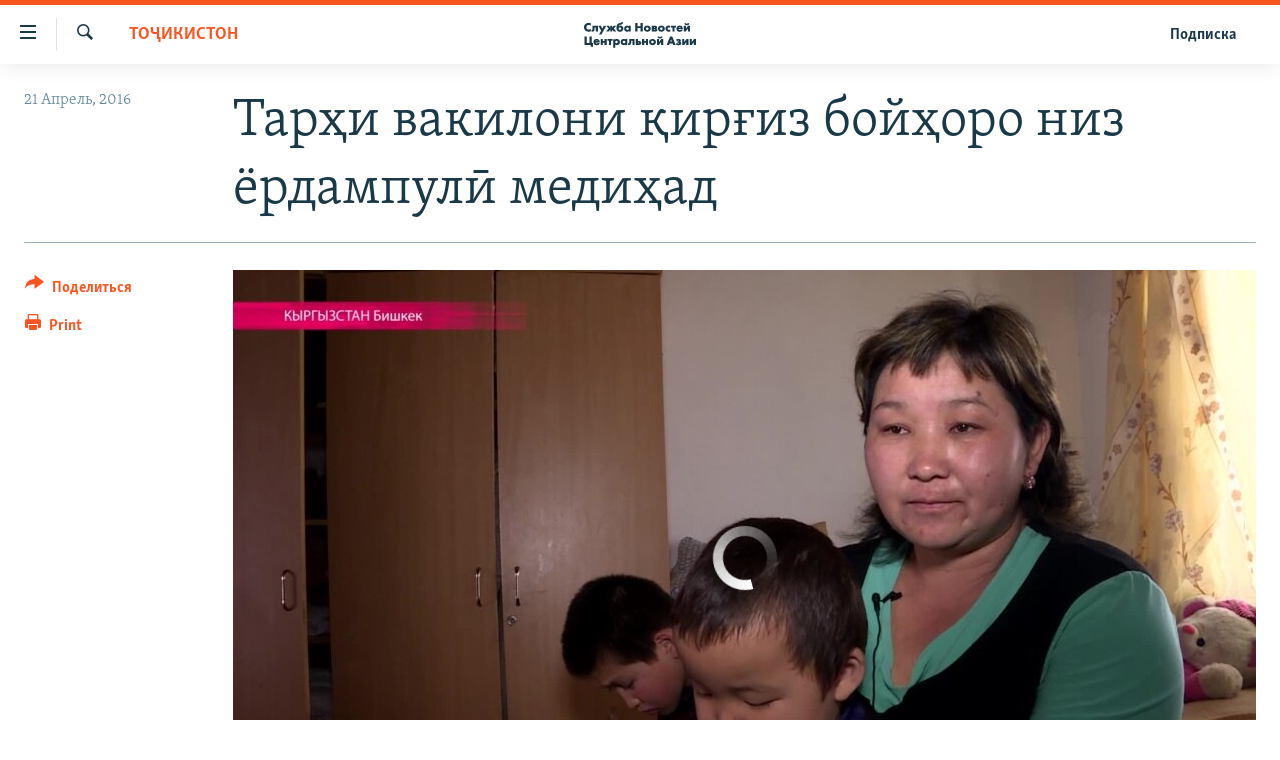

--- FILE ---
content_type: text/html; charset=utf-8
request_url: https://www.centralasian.org/a/27688076.html
body_size: 11583
content:

<!DOCTYPE html>
<html lang="ru" dir="ltr" class="no-js">
<head>
<link href="/Content/responsive/RFE/ru-CAN/RFE-ru-CAN.css?&amp;av=0.0.0.0&amp;cb=370" rel="stylesheet"/>
<script src="//tags.tiqcdn.com/utag/bbg/rferl-pangea/prod/utag.sync.js"></script> <script type='text/javascript' src='https://www.youtube.com/iframe_api' async></script>
<script type="text/javascript">
//a general 'js' detection, must be on top level in <head>, due to CSS performance
document.documentElement.className = "js";
var cacheBuster = "370";
var appBaseUrl = "/";
var imgEnhancerBreakpoints = [0, 144, 256, 408, 650, 1023, 1597];
var isLoggingEnabled = false;
var isPreviewPage = false;
var isLivePreviewPage = false;
if (!isPreviewPage) {
window.RFE = window.RFE || {};
window.RFE.cacheEnabledByParam = window.location.href.indexOf('nocache=1') === -1;
const url = new URL(window.location.href);
const params = new URLSearchParams(url.search);
// Remove the 'nocache' parameter
params.delete('nocache');
// Update the URL without the 'nocache' parameter
url.search = params.toString();
window.history.replaceState(null, '', url.toString());
} else {
window.addEventListener('load', function() {
const links = window.document.links;
for (let i = 0; i < links.length; i++) {
links[i].href = '#';
links[i].target = '_self';
}
})
}
var pwaEnabled = false;
var swCacheDisabled;
</script>
<meta charset="utf-8" />
<title>Тарҳи вакилони қирғиз бойҳоро низ ёрдампулӣ медиҳад</title>
<meta name="description" content="Дар Қирғизистон тағйири қонуни кумакпулиҳои давлатӣ дар назар аст, ки бино бар он сарватмандон ҳам метавонанд, аз давлат ёрдампулӣ гиранд." />
<meta name="keywords" content="Тоҷикистон" />
<meta name="viewport" content="width=device-width, initial-scale=1.0" />
<meta http-equiv="X-UA-Compatible" content="IE=edge" />
<meta name="robots" content="max-image-preview:large">
<link href="http://www.currenttime.tv/a/27686078.html" rel="canonical" />
<meta name="apple-mobile-web-app-title" content="RFE/RL" />
<meta name="apple-mobile-web-app-status-bar-style" content="black" />
<meta name="apple-itunes-app" content="app-id=475986784, app-argument=//27688076.ltr" />
<meta content="Тарҳи вакилони қирғиз бойҳоро низ ёрдампулӣ медиҳад" property="og:title" />
<meta content="Дар Қирғизистон тағйири қонуни кумакпулиҳои давлатӣ дар назар аст, ки бино бар он сарватмандон ҳам метавонанд, аз давлат ёрдампулӣ гиранд." property="og:description" />
<meta content="article" property="og:type" />
<meta content="https://www.centralasian.org/a/27688076.html" property="og:url" />
<meta content="CENTRAL ASIAN" property="og:site_name" />
<meta content="https://gdb.rferl.org/10bed23c-f860-42dd-a204-a46d24a855e0_tv_w1200_h630.jpg" property="og:image" />
<meta content="1200" property="og:image:width" />
<meta content="630" property="og:image:height" />
<meta content="568280086670706" property="fb:app_id" />
<meta content="summary_large_image" name="twitter:card" />
<meta content="@SomeAccount" name="twitter:site" />
<meta content="https://gdb.rferl.org/10bed23c-f860-42dd-a204-a46d24a855e0_tv_w1200_h630.jpg" name="twitter:image" />
<meta content="Тарҳи вакилони қирғиз бойҳоро низ ёрдампулӣ медиҳад" name="twitter:title" />
<meta content="Дар Қирғизистон тағйири қонуни кумакпулиҳои давлатӣ дар назар аст, ки бино бар он сарватмандон ҳам метавонанд, аз давлат ёрдампулӣ гиранд." name="twitter:description" />
<script type="application/ld+json">{"articleSection":"Тоҷикистон","isAccessibleForFree":true,"headline":"Тарҳи вакилони қирғиз бойҳоро низ ёрдампулӣ медиҳад","inLanguage":"ru-CAN","keywords":"Тоҷикистон","author":{"@type":"Person","name":"RFE/RL"},"datePublished":"2016-04-21 08:37:48Z","dateModified":"2016-04-21 09:18:48Z","publisher":{"logo":{"width":512,"height":220,"@type":"ImageObject","url":"https://www.centralasian.org/Content/responsive/RFE/ru-CAN/img/logo.png"},"@type":"NewsMediaOrganization","url":"https://www.centralasian.org","sameAs":["https://www.instagram.com/"],"name":"CENTRAL ASIAN","alternateName":""},"@context":"https://schema.org","@type":"NewsArticle","mainEntityOfPage":"https://www.centralasian.org/a/27688076.html","url":"https://www.centralasian.org/a/27688076.html","description":"Дар Қирғизистон тағйири қонуни кумакпулиҳои давлатӣ дар назар аст, ки бино бар он сарватмандон ҳам метавонанд, аз давлат ёрдампулӣ гиранд.","image":{"width":1080,"height":608,"@type":"ImageObject","url":"https://gdb.rferl.org/10bed23c-f860-42dd-a204-a46d24a855e0_tv_w1080_h608.jpg"},"name":"Тарҳи вакилони қирғиз бойҳоро низ ёрдампулӣ медиҳад"}</script>
<script src="/Scripts/responsive/infographics.b?v=dVbZ-Cza7s4UoO3BqYSZdbxQZVF4BOLP5EfYDs4kqEo1&amp;av=0.0.0.0&amp;cb=370"></script>
<script src="/Scripts/responsive/loader.b?v=Q26XNwrL6vJYKjqFQRDnx01Lk2pi1mRsuLEaVKMsvpA1&amp;av=0.0.0.0&amp;cb=370"></script>
<link rel="icon" type="image/svg+xml" href="/Content/responsive/RFE/img/webApp/favicon.svg" />
<link rel="alternate icon" href="/Content/responsive/RFE/img/webApp/favicon.ico" />
<link rel="mask-icon" color="#ea6903" href="/Content/responsive/RFE/img/webApp/favicon_safari.svg" />
<link rel="apple-touch-icon" sizes="152x152" href="/Content/responsive/RFE/img/webApp/ico-152x152.png" />
<link rel="apple-touch-icon" sizes="144x144" href="/Content/responsive/RFE/img/webApp/ico-144x144.png" />
<link rel="apple-touch-icon" sizes="114x114" href="/Content/responsive/RFE/img/webApp/ico-114x114.png" />
<link rel="apple-touch-icon" sizes="72x72" href="/Content/responsive/RFE/img/webApp/ico-72x72.png" />
<link rel="apple-touch-icon-precomposed" href="/Content/responsive/RFE/img/webApp/ico-57x57.png" />
<link rel="icon" sizes="192x192" href="/Content/responsive/RFE/img/webApp/ico-192x192.png" />
<link rel="icon" sizes="128x128" href="/Content/responsive/RFE/img/webApp/ico-128x128.png" />
<meta name="msapplication-TileColor" content="#ffffff" />
<meta name="msapplication-TileImage" content="/Content/responsive/RFE/img/webApp/ico-144x144.png" />
<link rel="preload" href="/Content/responsive/fonts/Skolar-Lt_Cyrl_v2.4.woff" type="font/woff" as="font" crossorigin="anonymous" />
<link rel="alternate" type="application/rss+xml" title="RFE/RL - Top Stories [RSS]" href="/api/" />
<link rel="sitemap" type="application/rss+xml" href="/sitemap.xml" />
</head>
<body class=" nav-no-loaded cc_theme pg-article print-lay-article js-category-to-nav nojs-images ">
<script type="text/javascript" >
var analyticsData = {url:"https://www.centralasian.org/a/27688076.html",property_id:"530",article_uid:"27688076",page_title:"Тарҳи вакилони қирғиз бойҳоро низ ёрдампулӣ медиҳад",page_type:"article",content_type:"article",subcontent_type:"article",last_modified:"2016-04-21 09:18:48Z",pub_datetime:"2016-04-21 08:37:48Z",pub_year:"2016",pub_month:"04",pub_day:"21",pub_hour:"08",pub_weekday:"Thursday",section:"тоҷикистон",english_section:"tajikistan",byline:"",categories:"tajikistan",domain:"www.centralasian.org",language:"Russian",language_service:"RFERL Central Asian",platform:"web",copied:"yes",copied_article:"27686078|54|Current Time|2016-04-21",copied_title:"Кыргызстан: депутаты хотят раздавать пособия богатым ",runs_js:"Yes",cms_release:"8.44.0.0.370",enviro_type:"prod",slug:"",entity:"RFE",short_language_service:"CAN",platform_short:"W",page_name:"Тарҳи вакилони қирғиз бойҳоро низ ёрдампулӣ медиҳад"};
</script>
<noscript><iframe src="https://www.googletagmanager.com/ns.html?id=GTM-WXZBPZ" height="0" width="0" style="display:none;visibility:hidden"></iframe></noscript><script type="text/javascript" data-cookiecategory="analytics">
var gtmEventObject = Object.assign({}, analyticsData, {event: 'page_meta_ready'});window.dataLayer = window.dataLayer || [];window.dataLayer.push(gtmEventObject);
if (top.location === self.location) { //if not inside of an IFrame
var renderGtm = "true";
if (renderGtm === "true") {
(function(w,d,s,l,i){w[l]=w[l]||[];w[l].push({'gtm.start':new Date().getTime(),event:'gtm.js'});var f=d.getElementsByTagName(s)[0],j=d.createElement(s),dl=l!='dataLayer'?'&l='+l:'';j.async=true;j.src='//www.googletagmanager.com/gtm.js?id='+i+dl;f.parentNode.insertBefore(j,f);})(window,document,'script','dataLayer','GTM-WXZBPZ');
}
}
</script>
<!--Analytics tag js version start-->
<script type="text/javascript" data-cookiecategory="analytics">
var utag_data = Object.assign({}, analyticsData, {});
if(typeof(TealiumTagFrom)==='function' && typeof(TealiumTagSearchKeyword)==='function') {
var utag_from=TealiumTagFrom();var utag_searchKeyword=TealiumTagSearchKeyword();
if(utag_searchKeyword!=null && utag_searchKeyword!=='' && utag_data["search_keyword"]==null) utag_data["search_keyword"]=utag_searchKeyword;if(utag_from!=null && utag_from!=='') utag_data["from"]=TealiumTagFrom();}
if(window.top!== window.self&&utag_data.page_type==="snippet"){utag_data.page_type = 'iframe';}
try{if(window.top!==window.self&&window.self.location.hostname===window.top.location.hostname){utag_data.platform = 'self-embed';utag_data.platform_short = 'se';}}catch(e){if(window.top!==window.self&&window.self.location.search.includes("platformType=self-embed")){utag_data.platform = 'cross-promo';utag_data.platform_short = 'cp';}}
(function(a,b,c,d){ a="https://tags.tiqcdn.com/utag/bbg/rferl-pangea/prod/utag.js"; b=document;c="script";d=b.createElement(c);d.src=a;d.type="text/java"+c;d.async=true; a=b.getElementsByTagName(c)[0];a.parentNode.insertBefore(d,a); })();
</script>
<!--Analytics tag js version end-->
<!-- Analytics tag management NoScript -->
<noscript>
<img style="position: absolute; border: none;" src="https://ssc.centralasian.org/b/ss/bbgprod,bbgentityrferl/1/G.4--NS/257476912?pageName=rfe%3acan%3aw%3aarticle%3a%d0%a2%d0%b0%d1%80%d2%b3%d0%b8%20%d0%b2%d0%b0%d0%ba%d0%b8%d0%bb%d0%be%d0%bd%d0%b8%20%d2%9b%d0%b8%d1%80%d2%93%d0%b8%d0%b7%20%d0%b1%d0%be%d0%b9%d2%b3%d0%be%d1%80%d0%be%20%d0%bd%d0%b8%d0%b7%20%d1%91%d1%80%d0%b4%d0%b0%d0%bc%d0%bf%d1%83%d0%bb%d3%a3%20%d0%bc%d0%b5%d0%b4%d0%b8%d2%b3%d0%b0%d0%b4&amp;c6=%d0%a2%d0%b0%d1%80%d2%b3%d0%b8%20%d0%b2%d0%b0%d0%ba%d0%b8%d0%bb%d0%be%d0%bd%d0%b8%20%d2%9b%d0%b8%d1%80%d2%93%d0%b8%d0%b7%20%d0%b1%d0%be%d0%b9%d2%b3%d0%be%d1%80%d0%be%20%d0%bd%d0%b8%d0%b7%20%d1%91%d1%80%d0%b4%d0%b0%d0%bc%d0%bf%d1%83%d0%bb%d3%a3%20%d0%bc%d0%b5%d0%b4%d0%b8%d2%b3%d0%b0%d0%b4&amp;v36=8.44.0.0.370&amp;v6=D=c6&amp;g=https%3a%2f%2fwww.centralasian.org%2fa%2f27688076.html&amp;c1=D=g&amp;v1=D=g&amp;events=event1,event52&amp;c16=rferl%20central%20asian&amp;v16=D=c16&amp;c5=tajikistan&amp;v5=D=c5&amp;ch=%d0%a2%d0%be%d2%b7%d0%b8%d0%ba%d0%b8%d1%81%d1%82%d0%be%d0%bd&amp;c15=russian&amp;v15=D=c15&amp;c4=article&amp;v4=D=c4&amp;c14=27688076&amp;v14=D=c14&amp;v20=no&amp;c17=web&amp;v17=D=c17&amp;mcorgid=518abc7455e462b97f000101%40adobeorg&amp;server=www.centralasian.org&amp;pageType=D=c4&amp;ns=bbg&amp;v29=D=server&amp;v25=rfe&amp;v30=530&amp;v105=D=User-Agent " alt="analytics" width="1" height="1" /></noscript>
<!-- End of Analytics tag management NoScript -->
<!--*** Accessibility links - For ScreenReaders only ***-->
<section>
<div class="sr-only">
<h2>Ссылки доступа</h2>
<ul>
<li><a href="#content" data-disable-smooth-scroll="1">Вернуться к основному содержанию</a></li>
<li><a href="#navigation" data-disable-smooth-scroll="1">Вернутся к главной навигации</a></li>
<li><a href="#txtHeaderSearch" data-disable-smooth-scroll="1">Вернутся к поиску</a></li>
</ul>
</div>
</section>
<div dir="ltr">
<div id="page">
<aside>
<div class="c-lightbox overlay-modal">
<div class="c-lightbox__intro">
<h2 class="c-lightbox__intro-title"></h2>
<button class="btn btn--rounded c-lightbox__btn c-lightbox__intro-next" title="Следующий">
<span class="ico ico--rounded ico-chevron-forward"></span>
<span class="sr-only">Следующий</span>
</button>
</div>
<div class="c-lightbox__nav">
<button class="btn btn--rounded c-lightbox__btn c-lightbox__btn--close" title="Закрыть">
<span class="ico ico--rounded ico-close"></span>
<span class="sr-only">Закрыть</span>
</button>
<button class="btn btn--rounded c-lightbox__btn c-lightbox__btn--prev" title="Предыдущий">
<span class="ico ico--rounded ico-chevron-backward"></span>
<span class="sr-only">Предыдущий</span>
</button>
<button class="btn btn--rounded c-lightbox__btn c-lightbox__btn--next" title="Следующий">
<span class="ico ico--rounded ico-chevron-forward"></span>
<span class="sr-only">Следующий</span>
</button>
</div>
<div class="c-lightbox__content-wrap">
<figure class="c-lightbox__content">
<span class="c-spinner c-spinner--lightbox">
<img src="/Content/responsive/img/player-spinner.png"
alt="пожалуйста, подождите"
title="пожалуйста, подождите" />
</span>
<div class="c-lightbox__img">
<div class="thumb">
<img src="" alt="" />
</div>
</div>
<figcaption>
<div class="c-lightbox__info c-lightbox__info--foot">
<span class="c-lightbox__counter"></span>
<span class="caption c-lightbox__caption"></span>
</div>
</figcaption>
</figure>
</div>
<div class="hidden">
<div class="content-advisory__box content-advisory__box--lightbox">
<span class="content-advisory__box-text">This image contains sensitive content which some people may find offensive or disturbing.</span>
<button class="btn btn--transparent content-advisory__box-btn m-t-md" value="text" type="button">
<span class="btn__text">
Click to reveal
</span>
</button>
</div>
</div>
</div>
<div class="print-dialogue">
<div class="container">
<h3 class="print-dialogue__title section-head">Print Options:</h3>
<div class="print-dialogue__opts">
<ul class="print-dialogue__opt-group">
<li class="form__group form__group--checkbox">
<input class="form__check " id="checkboxImages" name="checkboxImages" type="checkbox" checked="checked" />
<label for="checkboxImages" class="form__label m-t-md">Images</label>
</li>
<li class="form__group form__group--checkbox">
<input class="form__check " id="checkboxMultimedia" name="checkboxMultimedia" type="checkbox" checked="checked" />
<label for="checkboxMultimedia" class="form__label m-t-md">Multimedia</label>
</li>
</ul>
<ul class="print-dialogue__opt-group">
<li class="form__group form__group--checkbox">
<input class="form__check " id="checkboxEmbedded" name="checkboxEmbedded" type="checkbox" checked="checked" />
<label for="checkboxEmbedded" class="form__label m-t-md">Embedded Content</label>
</li>
<li class="hidden">
<input class="form__check " id="checkboxComments" name="checkboxComments" type="checkbox" />
<label for="checkboxComments" class="form__label m-t-md"> Comments</label>
</li>
</ul>
</div>
<div class="print-dialogue__buttons">
<button class="btn btn--secondary close-button" type="button" title="Отменить">
<span class="btn__text ">Отменить</span>
</button>
<button class="btn btn-cust-print m-l-sm" type="button" title="Print">
<span class="btn__text ">Print</span>
</button>
</div>
</div>
</div>
<div class="ctc-message pos-fix">
<div class="ctc-message__inner">Link has been copied to clipboard</div>
</div>
</aside>
<div class="hdr-20 hdr-20--big">
<div class="hdr-20__inner">
<div class="hdr-20__max pos-rel">
<div class="hdr-20__side hdr-20__side--primary d-flex">
<label data-for="main-menu-ctrl" data-switcher-trigger="true" data-switch-target="main-menu-ctrl" class="burger hdr-trigger pos-rel trans-trigger" data-trans-evt="click" data-trans-id="menu">
<span class="ico ico-close hdr-trigger__ico hdr-trigger__ico--close burger__ico burger__ico--close"></span>
<span class="ico ico-menu hdr-trigger__ico hdr-trigger__ico--open burger__ico burger__ico--open"></span>
</label>
<div class="menu-pnl pos-fix trans-target" data-switch-target="main-menu-ctrl" data-trans-id="menu">
<div class="menu-pnl__inner">
<nav class="main-nav menu-pnl__item menu-pnl__item--first">
<ul class="main-nav__list accordeon" data-analytics-tales="false" data-promo-name="link" data-location-name="nav,secnav">
<li class="main-nav__item">
<a class="main-nav__item-name main-nav__item-name--link" href="https://www.centralasian.org/p/4860.html" title="О проекте" >О проекте</a>
</li>
<li class="main-nav__item">
<a class="main-nav__item-name main-nav__item-name--link" href="https://www.centralasian.org/subscribe.html" title="Подписка" >Подписка</a>
</li>
<li class="main-nav__item">
<a class="main-nav__item-name main-nav__item-name--link" href="https://www.centralasian.org/p/4808.html" title="Контакты" >Контакты</a>
</li>
<li class="main-nav__item">
<a class="main-nav__item-name main-nav__item-name--link" href="https://direct.usagm.gov" title="RFE/RL Директ" >RFE/RL Директ</a>
</li>
<li class="main-nav__item">
<a class="main-nav__item-name main-nav__item-name--link" href="http://www.currenttime.tv/" title="настоящее время" >настоящее время</a>
</li>
<li class="main-nav__item">
<a class="main-nav__item-name main-nav__item-name--link" href="/z/22619" title="Мигрант Медиа" data-item-name="migrant-media" >Мигрант Медиа</a>
</li>
</ul>
</nav>
</div>
</div>
<label data-for="top-search-ctrl" data-switcher-trigger="true" data-switch-target="top-search-ctrl" class="top-srch-trigger hdr-trigger">
<span class="ico ico-close hdr-trigger__ico hdr-trigger__ico--close top-srch-trigger__ico top-srch-trigger__ico--close"></span>
<span class="ico ico-search hdr-trigger__ico hdr-trigger__ico--open top-srch-trigger__ico top-srch-trigger__ico--open"></span>
</label>
<div class="srch-top srch-top--in-header" data-switch-target="top-search-ctrl">
<div class="container">
<form action="/s" class="srch-top__form srch-top__form--in-header" id="form-topSearchHeader" method="get" role="search"><label for="txtHeaderSearch" class="sr-only">Искать</label>
<input type="text" id="txtHeaderSearch" name="k" placeholder="текст для поиска..." accesskey="s" value="" class="srch-top__input analyticstag-event" onkeydown="if (event.keyCode === 13) { FireAnalyticsTagEventOnSearch('search', $dom.get('#txtHeaderSearch')[0].value) }" />
<button title="Искать" type="submit" class="btn btn--top-srch analyticstag-event" onclick="FireAnalyticsTagEventOnSearch('search', $dom.get('#txtHeaderSearch')[0].value) ">
<span class="ico ico-search"></span>
</button></form>
</div>
</div>
<a href="/" class="main-logo-link">
<img src="/Content/responsive/RFE/ru-CAN/img/logo-compact.svg" class="main-logo main-logo--comp" alt="site logo">
<img src="/Content/responsive/RFE/ru-CAN/img/logo.svg" class="main-logo main-logo--big" alt="site logo">
</a>
</div>
<div class="hdr-20__side hdr-20__side--secondary d-flex">
<a href="/subscribe.html" title="Подписка" class="hdr-20__secondary-item hdr-20__secondary-item--lang" data-item-name="satellite">
Подписка
</a>
<a href="/s" title="Искать" class="hdr-20__secondary-item hdr-20__secondary-item--search" data-item-name="search">
<span class="ico ico-search hdr-20__secondary-icon hdr-20__secondary-icon--search"></span>
</a>
<div class="srch-bottom">
<form action="/s" class="srch-bottom__form d-flex" id="form-bottomSearch" method="get" role="search"><label for="txtSearch" class="sr-only">Искать</label>
<input type="search" id="txtSearch" name="k" placeholder="текст для поиска..." accesskey="s" value="" class="srch-bottom__input analyticstag-event" onkeydown="if (event.keyCode === 13) { FireAnalyticsTagEventOnSearch('search', $dom.get('#txtSearch')[0].value) }" />
<button title="Искать" type="submit" class="btn btn--bottom-srch analyticstag-event" onclick="FireAnalyticsTagEventOnSearch('search', $dom.get('#txtSearch')[0].value) ">
<span class="ico ico-search"></span>
</button></form>
</div>
</div>
<img src="/Content/responsive/RFE/ru-CAN/img/logo-print.gif" class="logo-print" alt="site logo">
<img src="/Content/responsive/RFE/ru-CAN/img/logo-print_color.png" class="logo-print logo-print--color" alt="site logo">
</div>
</div>
</div>
<script>
if (document.body.className.indexOf('pg-home') > -1) {
var nav2In = document.querySelector('.hdr-20__inner');
var nav2Sec = document.querySelector('.hdr-20__side--secondary');
var secStyle = window.getComputedStyle(nav2Sec);
if (nav2In && window.pageYOffset < 150 && secStyle['position'] !== 'fixed') {
nav2In.classList.add('hdr-20__inner--big')
}
}
</script>
<div class="c-hlights c-hlights--breaking c-hlights--no-item" data-hlight-display="mobile,desktop">
<div class="c-hlights__wrap container p-0">
<div class="c-hlights__nav">
<a role="button" href="#" title="Предыдущий">
<span class="ico ico-chevron-backward m-0"></span>
<span class="sr-only">Предыдущий</span>
</a>
<a role="button" href="#" title="Следующий">
<span class="ico ico-chevron-forward m-0"></span>
<span class="sr-only">Следующий</span>
</a>
</div>
<span class="c-hlights__label">
<span class="">Новость часа</span>
<span class="switcher-trigger">
<label data-for="more-less-1" data-switcher-trigger="true" class="switcher-trigger__label switcher-trigger__label--more p-b-0" title="Показать больше">
<span class="ico ico-chevron-down"></span>
</label>
<label data-for="more-less-1" data-switcher-trigger="true" class="switcher-trigger__label switcher-trigger__label--less p-b-0" title="Show less">
<span class="ico ico-chevron-up"></span>
</label>
</span>
</span>
<ul class="c-hlights__items switcher-target" data-switch-target="more-less-1">
</ul>
</div>
</div> <div id="content">
<main class="container">
<div class="hdr-container">
<div class="row">
<div class="col-category col-xs-12 col-md-2 pull-left"> <div class="category js-category">
<a class="" href="/z/18691">Тоҷикистон</a> </div>
</div><div class="col-title col-xs-12 col-md-10 pull-right"> <h1 class="title pg-title">
Тарҳи вакилони қирғиз бойҳоро низ ёрдампулӣ медиҳад
</h1>
</div><div class="col-publishing-details col-xs-12 col-sm-12 col-md-2 pull-left"> <div class="publishing-details ">
<div class="published">
<span class="date" >
<time pubdate="pubdate" datetime="2016-04-21T08:37:48+00:00">
21 Апрель, 2016
</time>
</span>
</div>
</div>
</div><div class="col-lg-12 separator"> <div class="separator">
<hr class="title-line" />
</div>
</div><div class="col-multimedia col-xs-12 col-md-10 pull-right"> <div class="media-pholder media-pholder--video ">
<div class="c-sticky-container" data-poster="https://gdb.rferl.org/10bed23c-f860-42dd-a204-a46d24a855e0_tv_w250_r1.jpg">
<div class="c-sticky-element" data-sp_api="pangea-video" data-persistent data-persistent-browse-out >
<div class="c-mmp c-mmp--enabled c-mmp--loading c-mmp--video c-mmp--standard c-mmp--has-poster c-sticky-element__swipe-el"
data-player_id="" data-title="Кыргызстан: депутаты хотят раздавать деньги на пособия богатым" data-hide-title="False"
data-breakpoint_s="320" data-breakpoint_m="640" data-breakpoint_l="992"
data-hlsjs-src="/Scripts/responsive/hls.b"
data-bypass-dash-for-vod="true"
data-bypass-dash-for-live-video="true"
data-bypass-dash-for-live-audio="true"
id="player27686206">
<div class="c-mmp__poster js-poster c-mmp__poster--video">
<img src="https://gdb.rferl.org/10bed23c-f860-42dd-a204-a46d24a855e0_tv_w250_r1.jpg" alt="Кыргызстан: депутаты хотят раздавать деньги на пособия богатым" title="Кыргызстан: депутаты хотят раздавать деньги на пособия богатым" class="c-mmp__poster-image-h" />
</div>
<a class="c-mmp__fallback-link" href="https://rfe-video-ns.akamaized.net/pangeavideo/2016/04/1/10/10bed23c-f860-42dd-a204-a46d24a855e0_hq.mp4">
<span class="c-mmp__fallback-link-icon">
<span class="ico ico-play"></span>
</span>
</a>
<div class="c-spinner">
<img src="/Content/responsive/img/player-spinner.png" alt="пожалуйста, подождите" title="пожалуйста, подождите" />
</div>
<span class="c-mmp__big_play_btn js-btn-play-big">
<span class="ico ico-play"></span>
</span>
<div class="c-mmp__player">
<video src="https://rfe-video-ns.akamaized.net/pangeavideo/2016/04/1/10/10bed23c-f860-42dd-a204-a46d24a855e0_hq.mp4" data-fallbacksrc="https://rfe-video-ns.akamaized.net/pangeavideo/2016/04/1/10/10bed23c-f860-42dd-a204-a46d24a855e0.mp4" data-fallbacktype="video/mp4" data-type="video/mp4" data-info="Auto" data-sources="[{&quot;AmpSrc&quot;:&quot;https://rfe-video-ns.akamaized.net/pangeavideo/2016/04/1/10/10bed23c-f860-42dd-a204-a46d24a855e0_mobile.mp4&quot;,&quot;Src&quot;:&quot;https://rfe-video-ns.akamaized.net/pangeavideo/2016/04/1/10/10bed23c-f860-42dd-a204-a46d24a855e0_mobile.mp4&quot;,&quot;Type&quot;:&quot;video/mp4&quot;,&quot;DataInfo&quot;:&quot;270p&quot;,&quot;Url&quot;:null,&quot;BlockAutoTo&quot;:null,&quot;BlockAutoFrom&quot;:null},{&quot;AmpSrc&quot;:&quot;https://rfe-video-ns.akamaized.net/pangeavideo/2016/04/1/10/10bed23c-f860-42dd-a204-a46d24a855e0.mp4&quot;,&quot;Src&quot;:&quot;https://rfe-video-ns.akamaized.net/pangeavideo/2016/04/1/10/10bed23c-f860-42dd-a204-a46d24a855e0.mp4&quot;,&quot;Type&quot;:&quot;video/mp4&quot;,&quot;DataInfo&quot;:&quot;360p&quot;,&quot;Url&quot;:null,&quot;BlockAutoTo&quot;:null,&quot;BlockAutoFrom&quot;:null},{&quot;AmpSrc&quot;:&quot;https://rfe-video-ns.akamaized.net/pangeavideo/2016/04/1/10/10bed23c-f860-42dd-a204-a46d24a855e0_hq.mp4&quot;,&quot;Src&quot;:&quot;https://rfe-video-ns.akamaized.net/pangeavideo/2016/04/1/10/10bed23c-f860-42dd-a204-a46d24a855e0_hq.mp4&quot;,&quot;Type&quot;:&quot;video/mp4&quot;,&quot;DataInfo&quot;:&quot;720p&quot;,&quot;Url&quot;:null,&quot;BlockAutoTo&quot;:null,&quot;BlockAutoFrom&quot;:null}]" data-pub_datetime="2016-04-20 11:09:00Z" data-lt-on-play="0" data-lt-url="" webkit-playsinline="webkit-playsinline" playsinline="playsinline" style="width:100%; height:100%" title="Кыргызстан: депутаты хотят раздавать деньги на пособия богатым" data-aspect-ratio="640/360" data-originalsite="54" data-sdkadaptive="true" data-sdkamp="false" data-sdktitle="Кыргызстан: депутаты хотят раздавать деньги на пособия богатым" data-sdkvideo="html5" data-sdkid="27686206" data-sdktype="Video ondemand">
</video>
</div>
<div class="c-mmp__overlay c-mmp__overlay--title c-mmp__overlay--partial c-mmp__overlay--disabled c-mmp__overlay--slide-from-top js-c-mmp__title-overlay">
<span class="c-mmp__overlay-actions c-mmp__overlay-actions-top js-overlay-actions">
<span class="c-mmp__overlay-actions-link c-mmp__overlay-actions-link--embed js-btn-embed-overlay" title="Embed">
<span class="c-mmp__overlay-actions-link-ico ico ico-embed-code"></span>
<span class="c-mmp__overlay-actions-link-text">Embed</span>
</span>
<span class="c-mmp__overlay-actions-link c-mmp__overlay-actions-link--share js-btn-sharing-overlay" title="share">
<span class="c-mmp__overlay-actions-link-ico ico ico-share"></span>
<span class="c-mmp__overlay-actions-link-text">share</span>
</span>
<span class="c-mmp__overlay-actions-link c-mmp__overlay-actions-link--close-sticky c-sticky-element__close-el" title="close">
<span class="c-mmp__overlay-actions-link-ico ico ico-close"></span>
</span>
</span>
<div class="c-mmp__overlay-title js-overlay-title">
<h5 class="c-mmp__overlay-media-title">
<a class="js-media-title-link" href="/a/27686206.html" target="_blank" rel="noopener" title="Кыргызстан: депутаты хотят раздавать деньги на пособия богатым">Кыргызстан: депутаты хотят раздавать деньги на пособия богатым</a>
</h5>
</div>
</div>
<div class="c-mmp__overlay c-mmp__overlay--sharing c-mmp__overlay--disabled c-mmp__overlay--slide-from-bottom js-c-mmp__sharing-overlay">
<span class="c-mmp__overlay-actions">
<span class="c-mmp__overlay-actions-link c-mmp__overlay-actions-link--embed js-btn-embed-overlay" title="Embed">
<span class="c-mmp__overlay-actions-link-ico ico ico-embed-code"></span>
<span class="c-mmp__overlay-actions-link-text">Embed</span>
</span>
<span class="c-mmp__overlay-actions-link c-mmp__overlay-actions-link--share js-btn-sharing-overlay" title="share">
<span class="c-mmp__overlay-actions-link-ico ico ico-share"></span>
<span class="c-mmp__overlay-actions-link-text">share</span>
</span>
<span class="c-mmp__overlay-actions-link c-mmp__overlay-actions-link--close js-btn-close-overlay" title="close">
<span class="c-mmp__overlay-actions-link-ico ico ico-close"></span>
</span>
</span>
<div class="c-mmp__overlay-tabs">
<div class="c-mmp__overlay-tab c-mmp__overlay-tab--disabled c-mmp__overlay-tab--slide-backward js-tab-embed-overlay" data-trigger="js-btn-embed-overlay" data-embed-source="//www.centralasian.org/embed/player/0/27686206.html?type=video" role="form">
<div class="c-mmp__overlay-body c-mmp__overlay-body--centered-vertical">
<div class="column">
<div class="c-mmp__status-msg ta-c js-message-embed-code-copied" role="tooltip">
The code has been copied to your clipboard.
</div>
<div class="c-mmp__form-group ta-c">
<input type="text" name="embed_code" class="c-mmp__input-text js-embed-code" dir="ltr" value="" readonly />
<span class="c-mmp__input-btn js-btn-copy-embed-code" title="Copy to clipboard"><span class="ico ico-content-copy"></span></span>
</div>
<hr class="c-mmp__separator-line" />
<div class="c-mmp__form-group ta-c">
<label class="c-mmp__form-inline-element">
<span class="c-mmp__form-inline-element-text" title="width">width</span>
<input type="text" title="width" value="640" data-default="640" dir="ltr" name="embed_width" class="ta-c c-mmp__input-text c-mmp__input-text--xs js-video-embed-width" aria-live="assertive" />
<span class="c-mmp__input-suffix">px</span>
</label>
<label class="c-mmp__form-inline-element">
<span class="c-mmp__form-inline-element-text" title="height">height</span>
<input type="text" title="height" value="360" data-default="360" dir="ltr" name="embed_height" class="ta-c c-mmp__input-text c-mmp__input-text--xs js-video-embed-height" aria-live="assertive" />
<span class="c-mmp__input-suffix">px</span>
</label>
</div>
</div>
</div>
</div>
<div class="c-mmp__overlay-tab c-mmp__overlay-tab--disabled c-mmp__overlay-tab--slide-forward js-tab-sharing-overlay" data-trigger="js-btn-sharing-overlay" role="form">
<div class="c-mmp__overlay-body c-mmp__overlay-body--centered-vertical">
<div class="column">
<div class="not-apply-to-sticky audio-fl-bwd">
<aside class="player-content-share share share--mmp" role="complementary"
data-share-url="https://www.centralasian.org/a/27686206.html" data-share-title="Кыргызстан: депутаты хотят раздавать деньги на пособия богатым" data-share-text="">
<ul class="share__list">
<li class="share__item">
<a href="https://facebook.com/sharer.php?u=https%3a%2f%2fwww.centralasian.org%2fa%2f27686206.html"
data-analytics-text="share_on_facebook"
title="Facebook" target="_blank"
class="btn bg-transparent js-social-btn">
<span class="ico ico-facebook fs_xl "></span>
</a>
</li>
<li class="share__item">
<a href="https://twitter.com/share?url=https%3a%2f%2fwww.centralasian.org%2fa%2f27686206.html&amp;text=%d0%9a%d1%8b%d1%80%d0%b3%d1%8b%d0%b7%d1%81%d1%82%d0%b0%d0%bd%3a+%d0%b4%d0%b5%d0%bf%d1%83%d1%82%d0%b0%d1%82%d1%8b+%d1%85%d0%be%d1%82%d1%8f%d1%82+%d1%80%d0%b0%d0%b7%d0%b4%d0%b0%d0%b2%d0%b0%d1%82%d1%8c+%d0%b4%d0%b5%d0%bd%d1%8c%d0%b3%d0%b8+%d0%bd%d0%b0+%d0%bf%d0%be%d1%81%d0%be%d0%b1%d0%b8%d1%8f+%d0%b1%d0%be%d0%b3%d0%b0%d1%82%d1%8b%d0%bc"
data-analytics-text="share_on_twitter"
title="X (Twitter)" target="_blank"
class="btn bg-transparent js-social-btn">
<span class="ico ico-twitter fs_xl "></span>
</a>
</li>
<li class="share__item">
<a href="/a/27686206.html" title="Share this media" class="btn bg-transparent" target="_blank" rel="noopener">
<span class="ico ico-ellipsis fs_xl "></span>
</a>
</li>
</ul>
</aside>
</div>
<hr class="c-mmp__separator-line audio-fl-bwd xs-hidden s-hidden" />
<div class="c-mmp__status-msg ta-c js-message-share-url-copied" role="tooltip">
The URL has been copied to your clipboard
</div>
<div class="c-mmp__form-group ta-c audio-fl-bwd xs-hidden s-hidden">
<input type="text" name="share_url" class="c-mmp__input-text js-share-url" value="https://www.centralasian.org/a/27686206.html" dir="ltr" readonly />
<span class="c-mmp__input-btn js-btn-copy-share-url" title="Copy to clipboard"><span class="ico ico-content-copy"></span></span>
</div>
</div>
</div>
</div>
</div>
</div>
<div class="c-mmp__overlay c-mmp__overlay--settings c-mmp__overlay--disabled c-mmp__overlay--slide-from-bottom js-c-mmp__settings-overlay">
<span class="c-mmp__overlay-actions">
<span class="c-mmp__overlay-actions-link c-mmp__overlay-actions-link--close js-btn-close-overlay" title="close">
<span class="c-mmp__overlay-actions-link-ico ico ico-close"></span>
</span>
</span>
<div class="c-mmp__overlay-body c-mmp__overlay-body--centered-vertical">
<div class="column column--scrolling js-sources"></div>
</div>
</div>
<div class="c-mmp__overlay c-mmp__overlay--disabled js-c-mmp__disabled-overlay">
<div class="c-mmp__overlay-body c-mmp__overlay-body--centered-vertical">
<div class="column">
<p class="ta-c"><span class="ico ico-clock"></span>No media source currently available</p>
</div>
</div>
</div>
<div class="c-mmp__cpanel-container js-cpanel-container">
<div class="c-mmp__cpanel c-mmp__cpanel--hidden">
<div class="c-mmp__cpanel-playback-controls">
<span class="c-mmp__cpanel-btn c-mmp__cpanel-btn--play js-btn-play" title="play">
<span class="ico ico-play m-0"></span>
</span>
<span class="c-mmp__cpanel-btn c-mmp__cpanel-btn--pause js-btn-pause" title="pause">
<span class="ico ico-pause m-0"></span>
</span>
</div>
<div class="c-mmp__cpanel-progress-controls">
<span class="c-mmp__cpanel-progress-controls-current-time js-current-time" dir="ltr">0:00</span>
<span class="c-mmp__cpanel-progress-controls-duration js-duration" dir="ltr">
0:02:33
</span>
<span class="c-mmp__indicator c-mmp__indicator--horizontal" dir="ltr">
<span class="c-mmp__indicator-lines js-progressbar">
<span class="c-mmp__indicator-line c-mmp__indicator-line--range js-playback-range" style="width:100%"></span>
<span class="c-mmp__indicator-line c-mmp__indicator-line--buffered js-playback-buffered" style="width:0%"></span>
<span class="c-mmp__indicator-line c-mmp__indicator-line--tracked js-playback-tracked" style="width:0%"></span>
<span class="c-mmp__indicator-line c-mmp__indicator-line--played js-playback-played" style="width:0%"></span>
<span class="c-mmp__indicator-line c-mmp__indicator-line--live js-playback-live"><span class="strip"></span></span>
<span class="c-mmp__indicator-btn ta-c js-progressbar-btn">
<button class="c-mmp__indicator-btn-pointer" type="button"></button>
</span>
<span class="c-mmp__badge c-mmp__badge--tracked-time c-mmp__badge--hidden js-progressbar-indicator-badge" dir="ltr" style="left:0%">
<span class="c-mmp__badge-text js-progressbar-indicator-badge-text">0:00</span>
</span>
</span>
</span>
</div>
<div class="c-mmp__cpanel-additional-controls">
<span class="c-mmp__cpanel-additional-controls-volume js-volume-controls">
<span class="c-mmp__cpanel-btn c-mmp__cpanel-btn--volume js-btn-volume" title="volume">
<span class="ico ico-volume-unmuted m-0"></span>
</span>
<span class="c-mmp__indicator c-mmp__indicator--vertical js-volume-panel" dir="ltr">
<span class="c-mmp__indicator-lines js-volumebar">
<span class="c-mmp__indicator-line c-mmp__indicator-line--range js-volume-range" style="height:100%"></span>
<span class="c-mmp__indicator-line c-mmp__indicator-line--volume js-volume-level" style="height:0%"></span>
<span class="c-mmp__indicator-slider">
<span class="c-mmp__indicator-btn ta-c c-mmp__indicator-btn--hidden js-volumebar-btn">
<button class="c-mmp__indicator-btn-pointer" type="button"></button>
</span>
</span>
</span>
</span>
</span>
<div class="c-mmp__cpanel-additional-controls-settings js-settings-controls">
<span class="c-mmp__cpanel-btn c-mmp__cpanel-btn--settings-overlay js-btn-settings-overlay" title="source switch">
<span class="ico ico-settings m-0"></span>
</span>
<span class="c-mmp__cpanel-btn c-mmp__cpanel-btn--settings-expand js-btn-settings-expand" title="source switch">
<span class="ico ico-settings m-0"></span>
</span>
<div class="c-mmp__expander c-mmp__expander--sources js-c-mmp__expander--sources">
<div class="c-mmp__expander-content js-sources"></div>
</div>
</div>
<a href="/embed/player/Article/27686206.html?type=video&amp;FullScreenMode=True" target="_blank" rel="noopener" class="c-mmp__cpanel-btn c-mmp__cpanel-btn--fullscreen js-btn-fullscreen" title="fullscreen">
<span class="ico ico-fullscreen m-0"></span>
</a>
</div>
</div>
</div>
</div>
</div>
</div>
<div class="media-download">
<div class="simple-menu">
<span class="handler">
<span class="ico ico-download"></span>
<span class="label">Загрузить файл</span>
<span class="ico ico-chevron-down"></span>
</span>
<div class="inner">
<ul class="subitems">
<li class="subitem">
<a href="https://rfe-video-ns.akamaized.net/pangeavideo/2016/04/1/10/10bed23c-f860-42dd-a204-a46d24a855e0_mobile.mp4?download=1" title="270p | 7,2MB" class="handler"
onclick="FireAnalyticsTagEventOnDownload(this, 'video', 27686206, 'Кыргызстан: депутаты хотят раздавать деньги на пособия богатым', null, '', '2016', '04', '20')">
270p | 7,2MB
</a>
</li>
<li class="subitem">
<a href="https://rfe-video-ns.akamaized.net/pangeavideo/2016/04/1/10/10bed23c-f860-42dd-a204-a46d24a855e0.mp4?download=1" title="360p | 10,0MB" class="handler"
onclick="FireAnalyticsTagEventOnDownload(this, 'video', 27686206, 'Кыргызстан: депутаты хотят раздавать деньги на пособия богатым', null, '', '2016', '04', '20')">
360p | 10,0MB
</a>
</li>
<li class="subitem">
<a href="https://rfe-video-ns.akamaized.net/pangeavideo/2016/04/1/10/10bed23c-f860-42dd-a204-a46d24a855e0_hq.mp4?download=1" title="720p | 24,2MB" class="handler"
onclick="FireAnalyticsTagEventOnDownload(this, 'video', 27686206, 'Кыргызстан: депутаты хотят раздавать деньги на пособия богатым', null, '', '2016', '04', '20')">
720p | 24,2MB
</a>
</li>
</ul>
</div>
</div>
</div>
<p class="caption">Кыргызстан: депутаты хотят раздавать деньги на пособия богатым</p>
</div>
</div><div class="col-xs-12 col-md-2 pull-left article-share pos-rel"> <div class="share--box">
<div class="sticky-share-container" style="display:none">
<div class="container">
<a href="https://www.centralasian.org" id="logo-sticky-share">&nbsp;</a>
<div class="pg-title pg-title--sticky-share">
Тарҳи вакилони қирғиз бойҳоро низ ёрдампулӣ медиҳад
</div>
<div class="sticked-nav-actions">
<!--This part is for sticky navigation display-->
<p class="buttons link-content-sharing p-0 ">
<button class="btn btn--link btn-content-sharing p-t-0 " id="btnContentSharing" value="text" role="Button" type="" title="поделиться в других соцсетях">
<span class="ico ico-share ico--l"></span>
<span class="btn__text ">
Поделиться
</span>
</button>
</p>
<aside class="content-sharing js-content-sharing js-content-sharing--apply-sticky content-sharing--sticky"
role="complementary"
data-share-url="https://www.centralasian.org/a/27688076.html" data-share-title="Тарҳи вакилони қирғиз бойҳоро низ ёрдампулӣ медиҳад" data-share-text="Дар Қирғизистон тағйири қонуни кумакпулиҳои давлатӣ дар назар аст, ки бино бар он сарватмандон ҳам метавонанд, аз давлат ёрдампулӣ гиранд.">
<div class="content-sharing__popover">
<h6 class="content-sharing__title">Поделиться</h6>
<button href="#close" id="btnCloseSharing" class="btn btn--text-like content-sharing__close-btn">
<span class="ico ico-close ico--l"></span>
</button>
<ul class="content-sharing__list">
<li class="content-sharing__item">
<div class="ctc ">
<input type="text" class="ctc__input" readonly="readonly">
<a href="" js-href="https://www.centralasian.org/a/27688076.html" class="content-sharing__link ctc__button">
<span class="ico ico-copy-link ico--rounded ico--s"></span>
<span class="content-sharing__link-text">Copy link</span>
</a>
</div>
</li>
<li class="content-sharing__item">
<a href="https://telegram.me/share/url?url=https%3a%2f%2fwww.centralasian.org%2fa%2f27688076.html"
data-analytics-text="share_on_telegram"
title="Telegram" target="_blank"
class="content-sharing__link js-social-btn">
<span class="ico ico-telegram ico--rounded ico--s"></span>
<span class="content-sharing__link-text">Telegram</span>
</a>
</li>
<li class="content-sharing__item">
<a href="mailto:?body=https%3a%2f%2fwww.centralasian.org%2fa%2f27688076.html&amp;subject=Тарҳи вакилони қирғиз бойҳоро низ ёрдампулӣ медиҳад"
title="Email"
class="content-sharing__link ">
<span class="ico ico-email ico--rounded ico--s"></span>
<span class="content-sharing__link-text">Email</span>
</a>
</li>
</ul>
</div>
</aside>
</div>
</div>
</div>
<div class="links">
<p class="buttons link-content-sharing p-0 ">
<button class="btn btn--link btn-content-sharing p-t-0 " id="btnContentSharing" value="text" role="Button" type="" title="поделиться в других соцсетях">
<span class="ico ico-share ico--l"></span>
<span class="btn__text ">
Поделиться
</span>
</button>
</p>
<aside class="content-sharing js-content-sharing " role="complementary"
data-share-url="https://www.centralasian.org/a/27688076.html" data-share-title="Тарҳи вакилони қирғиз бойҳоро низ ёрдампулӣ медиҳад" data-share-text="Дар Қирғизистон тағйири қонуни кумакпулиҳои давлатӣ дар назар аст, ки бино бар он сарватмандон ҳам метавонанд, аз давлат ёрдампулӣ гиранд.">
<div class="content-sharing__popover">
<h6 class="content-sharing__title">Поделиться</h6>
<button href="#close" id="btnCloseSharing" class="btn btn--text-like content-sharing__close-btn">
<span class="ico ico-close ico--l"></span>
</button>
<ul class="content-sharing__list">
<li class="content-sharing__item">
<div class="ctc ">
<input type="text" class="ctc__input" readonly="readonly">
<a href="" js-href="https://www.centralasian.org/a/27688076.html" class="content-sharing__link ctc__button">
<span class="ico ico-copy-link ico--rounded ico--l"></span>
<span class="content-sharing__link-text">Copy link</span>
</a>
</div>
</li>
<li class="content-sharing__item">
<a href="https://telegram.me/share/url?url=https%3a%2f%2fwww.centralasian.org%2fa%2f27688076.html"
data-analytics-text="share_on_telegram"
title="Telegram" target="_blank"
class="content-sharing__link js-social-btn">
<span class="ico ico-telegram ico--rounded ico--l"></span>
<span class="content-sharing__link-text">Telegram</span>
</a>
</li>
<li class="content-sharing__item">
<a href="mailto:?body=https%3a%2f%2fwww.centralasian.org%2fa%2f27688076.html&amp;subject=Тарҳи вакилони қирғиз бойҳоро низ ёрдампулӣ медиҳад"
title="Email"
class="content-sharing__link ">
<span class="ico ico-email ico--rounded ico--l"></span>
<span class="content-sharing__link-text">Email</span>
</a>
</li>
</ul>
</div>
</aside>
<p class="link-print visible-md visible-lg buttons p-0">
<button class="btn btn--link btn-print p-t-0" onclick="if (typeof FireAnalyticsTagEvent === 'function') {FireAnalyticsTagEvent({ on_page_event: 'print_story' });}return false" title="(CTRL+P)">
<span class="ico ico-print"></span>
<span class="btn__text">Print</span>
</button>
</p>
</div>
</div>
</div>
</div>
</div>
<div class="body-container">
<div class="row">
<div class="col-xs-12 col-sm-12 col-md-10 col-lg-10 pull-right">
<div class="row">
<div class="col-xs-12 col-sm-12 col-md-8 col-lg-8 pull-left bottom-offset content-offset">
<div class="intro intro--bold" >
<p >Дар Қирғизистон тағйири қонуни кумакпулиҳои давлатӣ дар назар аст, ки бино бар он сарватмандон ҳам метавонанд, аз давлат ёрдампулӣ гиранд.</p>
</div>
<div id="article-content" class="content-floated-wrap fb-quotable">
<div class="wsw">
<p>Шикоятҳо аз нокифоятии ёронаҳои давлатӣ сабаб шудааст, ки вакилони порлумони Қирғизистон қонунро тағйир диҳанд. Яке аз онҳо Улан Примов мегӯяд, тарҳи нав 170 ҳазор кӯдак ва шаҳрвандонро фаро гирифта, 1 миллиарду 748 миллион соми буҷаро (тақрибан 101 миллиономонӣ) металабад.&quot;Ман фикр мекунам, ки барои дастгирӣ аз қишри осебпазири ҷамъият ин маблағ кумаки хубе хоҳад шуд&quot;, - мегӯяд вакили порлумон</p>
<p>Аммо ошкор шуд, ки дар ҳоли қабул шудани тарҳи нав, дар баробари фақирон афроди сарватманд ҳам метавонанд аз давлат кумакпулӣ гиранд. Барои мисол - ҳамаи солмандони бознишаста, аз ҷумла, судяҳо, додситонҳо ва мансабдорони пешин, ки дар ҳоли ҳозир ҳам нафақаи кофӣ -- беш аз 20 ҳазор сом (тақрибан 2 ҳазор сомонӣ) мегиранд.</p>
<p>Коршиносон мегӯянд, ба ҷои ислоҳи низоми кумакпулӣ танҳо ҳаҷми ёронаҳоро бояд бештар кард. &quot;Ҳоло ҳаҷми кумакпулии миёна моҳе 705 сом (70 сомонӣ)&quot; аст. Ин маблағ дақиқан, ки ҳатто барои ғизо кифоят намекунад&quot;, - мегӯяд коршиноси мустақили масоили иҷтимоӣ Нозгул Тошпоева. </p>
</div>
</div>
</div>
</div>
</div>
</div>
</div>
</main>
</div>
<footer role="contentinfo">
<div id="foot" class="foot">
<div class="container">
<div class="foot-nav collapsed" id="foot-nav">
<div class="menu">
<ul class="items">
<li class="socials block-socials">
<span class="handler" id="socials-handler">
Присоединяйтесь!
</span>
<div class="inner">
<ul class="subitems follow">
<li>
<a href="https://www.instagram.com/" title="Подпишитесь на нашу страницу в Instagram" data-analytics-text="follow_on_instagram" class="btn btn--rounded js-social-btn btn-instagram" target="_blank" rel="noopener">
<span class="ico ico-instagram ico--rounded"></span>
</a>
</li>
<li>
<a href="/rssfeeds" title="RSS" data-analytics-text="follow_on_rss" class="btn btn--rounded js-social-btn btn-rss" >
<span class="ico ico-rss ico--rounded"></span>
</a>
</li>
<li>
<a href="/podcasts" title="Podcast" data-analytics-text="follow_on_podcast" class="btn btn--rounded js-social-btn btn-podcast" >
<span class="ico ico-podcast ico--rounded"></span>
</a>
</li>
</ul>
</div>
</li>
<li class="block-primary collapsed collapsible item">
<span class="handler">
Контакты
<span title="close tab" class="ico ico-chevron-up"></span>
<span title="open tab" class="ico ico-chevron-down"></span>
<span title="add" class="ico ico-plus"></span>
<span title="remove" class="ico ico-minus"></span>
</span>
<div class="inner">
<ul class="subitems">
<li class="subitem">
<a class="handler" href="http://m.centralasian.org/p/4808.html" title="Email" >Email</a>
</li>
</ul>
</div>
</li>
<li class="block-primary collapsed collapsible item">
<span class="handler">
Новости Центральной Азии
<span title="close tab" class="ico ico-chevron-up"></span>
<span title="open tab" class="ico ico-chevron-down"></span>
<span title="add" class="ico ico-plus"></span>
<span title="remove" class="ico ico-minus"></span>
</span>
<div class="inner">
<ul class="subitems">
<li class="subitem">
<a class="handler" href="/p/4860.html" title="О проекте" >О проекте</a>
</li>
</ul>
</div>
</li>
</ul>
</div>
</div>
<div class="foot__item foot__item--copyrights">
<p class="copyright">CENTRAL ASIAN © 2026 RFE/RL, Inc. | Все права защищены.</p>
</div>
</div>
</div>
</footer> </div>
</div>
<script defer src="/Scripts/responsive/serviceWorkerInstall.js?cb=370"></script>
<script type="text/javascript">
// opera mini - disable ico font
if (navigator.userAgent.match(/Opera Mini/i)) {
document.getElementsByTagName("body")[0].className += " can-not-ff";
}
// mobile browsers test
if (typeof RFE !== 'undefined' && RFE.isMobile) {
if (RFE.isMobile.any()) {
document.getElementsByTagName("body")[0].className += " is-mobile";
}
else {
document.getElementsByTagName("body")[0].className += " is-not-mobile";
}
}
</script>
<script src="/conf.js?x=370" type="text/javascript"></script>
<div class="responsive-indicator">
<div class="visible-xs-block">XS</div>
<div class="visible-sm-block">SM</div>
<div class="visible-md-block">MD</div>
<div class="visible-lg-block">LG</div>
</div>
<script type="text/javascript">
var bar_data = {
"apiId": "27688076",
"apiType": "1",
"isEmbedded": "0",
"culture": "ru-CAN",
"cookieName": "cmsLoggedIn",
"cookieDomain": "www.centralasian.org"
};
</script>
<div id="scriptLoaderTarget" style="display:none;contain:strict;"></div>
</body>
</html>

--- FILE ---
content_type: image/svg+xml
request_url: https://www.centralasian.org/Content/responsive/RFE/ru-CAN/img/logo-compact.svg
body_size: 2343
content:
<?xml version="1.0" encoding="UTF-8"?>
<svg id="Layer_1" data-name="Layer 1" xmlns="http://www.w3.org/2000/svg" viewBox="0 0 233.2 80">
  <defs>
    <style>
      .cls-1 {
        fill: #1a3948;
        stroke-width: 0px;
      }
    </style>
  </defs>
  <path class="cls-1" d="m14.3,33.5c.9,0,2.2-.1,3.8-.9l.2-.1v-5.3l-.5.5c-1.1,1.1-2.3,1.6-3.7,1.6-1.9,0-3-.9-3.4-1.3-.5-.5-1.4-1.6-1.4-3.4,0-1.4.5-2.7,1.5-3.6.8-.8,1.9-1.2,3.2-1.2,1.4,0,2.7.6,3.7,1.7l.5.5v-5.3l-.2-.1c-1.5-.6-2.9-.9-4.2-.9-2.5,0-4.8.9-6.5,2.5s-2.7,4-2.7,6.4,1,4.8,2.7,6.5c1.9,1.6,4.2,2.4,7,2.4Z"/>
  <path class="cls-1" d="m21.3,33.3c1.1,0,2.3-.1,3.3-1.3.8-.9,1.2-2.2,1.2-4v-3h2.4v8.2h4.2v-11.7h-10.7v6.4c0,.5-.1,1.2-.4,1.6-.4.4-1.1.3-1.4.2l-.4-.1v3.4l.2.1c.6.1,1,.2,1.6.2Z"/>
  <polygon class="cls-1" points="34.8 38.8 39.6 38.8 49 21.5 44.2 21.5 41.3 27.1 38.3 21.5 33.4 21.5 38.9 31.4 34.8 38.8"/>
  <polygon class="cls-1" points="48.9 33.1 54.1 33.1 57 29 57 33.1 61.1 33.1 61.1 29 64 33.1 69.2 33.1 64.4 27 68.8 21.5 63.9 21.5 61.1 25.3 61.1 21.5 57 21.5 57 25.3 54.2 21.5 49.3 21.5 53.6 27 48.9 33.1"/>
  <path class="cls-1" d="m83.4,27.1c0-1.6-.6-3.2-1.8-4.3-1.1-1.1-2.7-1.6-4.6-1.6-1.4,0-2.6.4-3.5,1.1.2-.5.5-1,.9-1.4.7-.6,1.7-.9,2.7-1.2l1.5-.4c1.3-.4,2.3-.8,2.9-1.4.8-.7,1.3-1.9,1.4-3.1v-.3h-3.8v.3c0,.1,0,.3-.2.5-.3.4-1,.5-2,.7l-.9.2c-1.1.2-2.8.6-4.2,2-2,2.1-2.3,5.7-2.3,7.7,0,1,0,3.9,2.1,5.9,1.2,1.2,2.8,1.7,4.8,1.7,1.5,0,3.4-.2,5-1.8,1.3-1.2,2-2.8,2-4.6Zm-5.2,2.1c-.5.4-1.1.6-1.7.6-1,0-1.6-.4-1.9-.7-.5-.5-.7-1.1-.7-1.8s.3-1.4.8-1.9h0c.3-.3.9-.7,1.8-.7.7,0,1.4.2,1.9.7s.7,1.1.7,1.7c0,.9-.3,1.6-.9,2.1Z"/>
  <path class="cls-1" d="m91,33.5c1.2,0,2.3-.4,3-1.2v.8h4.2v-11.6h-4.2v.8c-1-.9-2.3-1.1-3.2-1.1-1.6,0-3.1.6-4.1,1.6-1.2,1.1-1.8,2.8-1.8,4.7,0,1.7.6,3.1,1.7,4.3,1.1,1.1,2.5,1.7,4.4,1.7Zm-1.9-6.2c0-.7.2-1.3.7-1.8.5-.4,1.1-.7,1.8-.7s1.4.3,1.8.7c.5.4.7,1.1.7,1.8,0,.9-.4,1.5-.8,1.9s-1.1.7-1.7.7c-.7,0-1.5-.3-1.9-.8-.2-.4-.6-.9-.6-1.8Z"/>
  <polygon class="cls-1" points="111.6 26.1 117.7 26.1 117.7 33.1 122.2 33.1 122.2 16 117.7 16 117.7 22.3 111.6 22.3 111.6 16 107.1 16 107.1 33.1 111.6 33.1 111.6 26.1"/>
  <path class="cls-1" d="m131.3,33.5c2.1,0,3.9-.7,5.1-1.9,1.1-1.1,1.8-2.7,1.8-4.3s-.7-3.2-1.8-4.3c-1.2-1.2-3.1-1.9-5.1-1.9-2.1,0-3.9.7-5.1,1.9-1.1,1.1-1.8,2.7-1.8,4.3s.7,3.2,1.8,4.3c1.2,1.2,3,1.9,5.1,1.9Zm-1.9-8.1c.5-.5,1.1-.7,1.8-.7s1.4.2,1.8.7c.5.5.7,1.1.7,1.9s-.2,1.4-.7,1.9-1.1.7-1.8.7c-.8,0-1.4-.2-1.9-.7s-.7-1.1-.7-1.9c.1-.8.3-1.4.8-1.9Z"/>
  <path class="cls-1" d="m150.4,27.6c-.3-.3-.6-.5-1-.6.1-.1.2-.2.3-.3.7-.7.8-1.5.8-2,0-1-.3-1.8-1-2.4-.9-.8-2.3-.8-3-.8h-6.3v11.6h7.2c1.6,0,2.5-.6,3-1.1.6-.6.9-1.4.9-2.3,0-.9-.3-1.6-.9-2.1Zm-6,.9h1.2c.3,0,.8,0,1,.2.2.1.2.3.2.5,0,.3-.1.5-.3.6-.2.2-.6.2-.9.2h-1.3v-1.5h.1Zm1.9-2.8c-.2.2-.6.2-.7.2h-1.2v-1.4h1.1c.4,0,.7.1.8.2s.2.2.2.5c.1.2,0,.4-.2.5Z"/>
  <path class="cls-1" d="m159.4,21.1c-2.1,0-3.9.7-5.1,1.9-1.1,1.1-1.8,2.7-1.8,4.3s.7,3.2,1.8,4.3c1.2,1.2,3.1,1.9,5.1,1.9,2.1,0,3.9-.7,5.1-1.9,1.1-1.1,1.8-2.7,1.8-4.3s-.7-3.2-1.8-4.3c-1.2-1.2-3-1.9-5.1-1.9Zm1.8,8.1c-.5.5-1.1.7-1.8.7-.8,0-1.4-.2-1.9-.7s-.7-1.1-.7-1.9.2-1.4.7-1.9,1.1-.7,1.8-.7,1.4.2,1.8.7c.5.5.7,1.1.7,1.9.2.8-.1,1.4-.6,1.9Z"/>
  <path class="cls-1" d="m177.1,32.8l.2-.1v-4l-.5.4c-.8.7-1.6.8-2.1.8-.8,0-1.5-.3-2-.8-.4-.4-.7-1.1-.7-1.8s.3-1.4.7-1.9c.2-.2.8-.7,1.9-.7.8,0,1.6.3,2.2.8l.5.4v-4.1l-.2-.1c-.9-.4-1.9-.6-3-.6-1.8,0-3.3.5-4.5,1.6-1.3,1.2-2,2.8-2,4.6,0,2.3,1.2,3.8,1.9,4.4,1.2,1.1,2.8,1.7,4.6,1.7,1.2.1,2.1-.1,3-.6Z"/>
  <polygon class="cls-1" points="181.4 33.1 185.7 33.1 185.7 25 188.7 25 188.7 21.5 178.4 21.5 178.4 25 181.4 25 181.4 33.1"/>
  <path class="cls-1" d="m202.1,29.3l-4-.4-.1.2c-.3.6-.6.8-.7.8-.3.2-.8.3-1.3.3-.7,0-1.3-.2-1.6-.6s-.5-.9-.6-1.4h8.4v-.7c0-2-.5-3.5-1.7-4.7-1.1-1.2-2.7-1.7-4.7-1.7s-3.4.6-4.5,1.7-1.8,2.8-1.8,4.6.6,3.3,1.8,4.5c1.5,1.5,3.2,1.7,4.7,1.7s2.7-.3,3.7-.9c.8-.5,1.8-1.3,2.3-2.9l.1-.5Zm-8.1-3.8c.1-.2.2-.5.4-.7.4-.4,1-.6,1.6-.6s1.1.2,1.5.5c.3.2.4.5.5.8,0,0-4,0-4,0Z"/>
  <path class="cls-1" d="m207.3,19.7c1,.7,2.3.7,3.1.7s2.1-.1,3.1-.7c.8-.5,1.4-1.3,1.7-2.3l.1-.3-3.1-1.2-.1.3c-.1.4-.3.7-.6,1s-.7.4-1.2.4-.9-.1-1.2-.4c-.3-.2-.5-.6-.6-1l-.1-.3-3.1,1.2.1.3c.5,1,1.1,1.8,1.9,2.3Z"/>
  <polygon class="cls-1" points="212.4 27.3 212.4 33.1 216.6 33.1 216.6 21.5 212.8 21.5 208.4 27.2 208.4 21.5 204.2 21.5 204.2 33.1 208 33.1 212.4 27.3"/>
  <polygon class="cls-1" points="20.1 42.8 15.6 42.8 15.6 56.1 10 56.1 10 42.8 5.5 42.8 5.5 59.9 18.3 59.9 18.3 63.6 22.4 63.6 22.4 56.1 20.1 56.1 20.1 42.8"/>
  <path class="cls-1" d="m29.7,47.9c-1.9,0-3.4.6-4.5,1.7-1.1,1.1-1.8,2.8-1.8,4.6s.6,3.3,1.8,4.5c1.5,1.5,3.2,1.7,4.7,1.7s2.7-.3,3.7-.9c.8-.5,1.8-1.3,2.3-2.9l.1-.4-4-.4-.1.2c-.3.6-.6.8-.7.8-.3.2-.8.3-1.3.3-.7,0-1.3-.2-1.6-.6-.3-.4-.5-.9-.6-1.4h8.4v-.7c0-2-.5-3.5-1.7-4.7-1.1-1.3-2.7-1.8-4.7-1.8Zm-1.8,4.3c.1-.2.2-.5.4-.7.4-.4,1-.6,1.6-.6s1.1.2,1.5.5c.3.2.4.5.5.8h-4Z"/>
  <polygon class="cls-1" points="45.8 52.1 42.3 52.1 42.3 48.2 38.1 48.2 38.1 59.9 42.3 59.9 42.3 55.5 45.8 55.5 45.8 59.9 50 59.9 50 48.2 45.8 48.2 45.8 52.1"/>
  <polygon class="cls-1" points="51.4 51.7 54.4 51.7 54.4 59.9 58.7 59.9 58.7 51.7 61.7 51.7 61.7 48.2 51.4 48.2 51.4 51.7"/>
  <path class="cls-1" d="m70.5,47.9c-1.3,0-2.3.4-3.2,1.2v-.8h-4.2v17.3h4.2v-6.4c.8.8,1.9,1.1,3.3,1.1,1.7,0,2.9-.5,4-1.6,1.2-1.2,1.9-2.8,1.9-4.6s-.6-3.4-1.8-4.5c-.8-.8-2.1-1.7-4.2-1.7Zm1.7,6.1c0,.7-.3,1.4-.8,1.9-.5.4-1.1.7-1.7.7-.7,0-1.4-.3-1.9-.8s-.7-1.1-.7-1.7c0-.7.3-1.3.8-1.8.3-.3.9-.7,1.8-.7.7,0,1.3.2,1.8.7.4.4.7,1,.7,1.7Z"/>
  <path class="cls-1" d="m87,49c-1-.9-2.3-1.1-3.2-1.1-1.6,0-3.1.6-4.1,1.6-1.2,1.1-1.8,2.8-1.8,4.7,0,1.7.6,3.1,1.7,4.3,1.2,1.2,2.5,1.8,4.4,1.8,1.2,0,2.3-.4,3-1.2v.8h4.2v-11.7h-4.2v.8Zm-.5,3.2c.5.4.7,1.1.7,1.8,0,.9-.4,1.5-.8,1.9s-1.1.7-1.7.7c-.7,0-1.5-.3-1.9-.8-.3-.3-.7-.9-.7-1.8,0-.7.2-1.3.7-1.8.5-.4,1.1-.7,1.8-.7.8,0,1.5.3,1.9.7Z"/>
  <path class="cls-1" d="m95,54.7c0,.7-.1,1.2-.4,1.6-.4.4-1.1.3-1.4.2l-.4-.1v3.4l.2.1c.5.1,1,.1,1.5.1,1.1,0,2.3-.1,3.3-1.3.8-.9,1.2-2.2,1.2-4v-3.1h2.4v8.2h4.2v-11.6h-10.6v6.5Z"/>
  <path class="cls-1" d="m114.8,52h-2.4v-3.8h-4.2v11.6h6.5c1.1,0,2.3-.1,3.3-1,.7-.7,1.1-1.7,1.1-3,0-1.2-.3-2.1-1-2.7-.4-.4-1.4-1.1-3.3-1.1Zm-2.3,3.1h1.2c.4,0,.7.1.9.2.1.1.2.2.2.6,0,.2-.1.5-.3.6-.2.2-.7.2-.9.2h-1.2v-1.6h.1Z"/>
  <polygon class="cls-1" points="128.5 52.1 125 52.1 125 48.2 120.8 48.2 120.8 59.9 125 59.9 125 55.5 128.5 55.5 128.5 59.9 132.7 59.9 132.7 48.2 128.5 48.2 128.5 52.1"/>
  <path class="cls-1" d="m141.6,47.9c-2.1,0-3.9.7-5.1,1.9-1.1,1.1-1.8,2.7-1.8,4.3s.7,3.2,1.8,4.3c1.2,1.2,3.1,1.9,5.1,1.9,2.1,0,3.9-.7,5.1-1.9,1.1-1.1,1.8-2.7,1.8-4.3s-.7-3.2-1.8-4.3c-1.2-1.2-3-1.9-5.1-1.9Zm1.8,8c-.5.5-1.1.7-1.8.7-.8,0-1.4-.2-1.9-.7s-.7-1.1-.7-1.9.2-1.4.7-1.9,1.1-.7,1.8-.7,1.4.2,1.8.7c.5.5.7,1.1.7,1.9s-.1,1.4-.6,1.9Z"/>
  <path class="cls-1" d="m153.6,46.4c1,.7,2.3.7,3.1.7s2.1-.1,3.1-.7c.8-.5,1.4-1.3,1.7-2.3l.1-.3-3.1-1.2-.1.3c-.1.4-.3.7-.6,1s-.7.4-1.2.4-.9-.1-1.2-.4c-.3-.2-.5-.6-.6-1l-.1-.3-3.1,1.2.1.3c.4,1,1.1,1.9,1.9,2.3Z"/>
  <polygon class="cls-1" points="154.7 54 154.7 48.2 150.5 48.2 150.5 59.9 154.3 59.9 158.7 54.1 158.7 59.9 162.9 59.9 162.9 48.2 159.1 48.2 154.7 54"/>
  <path class="cls-1" d="m176.9,42.8l-7,17.1h4.7l1.3-3.1h6l1.3,3.1h4.7l-6.9-17.1s-4.1,0-4.1,0Zm3.6,10.4h-3.3l1.7-4.4,1.6,4.4Z"/>
  <path class="cls-1" d="m197.2,53.8c.1-.1.3-.2.4-.3.7-.7.8-1.4.8-2.1,0-.9-.3-1.7-.9-2.2-1.1-1.1-3-1.2-4-1.2s-2,.1-2.8.4c-.6.2-1.5.7-1.9.9l-.2.2,1.7,2.9.3-.2c.3-.3.7-.5,1.1-.7.5-.2.9-.3,1.4-.3.4,0,.7.1,1,.2.3.1.4.4.4.4,0,.1-.1.3-.3.5-.3.1-.9.2-1.2.2h-1.3v3h1.7c.4,0,.9.1,1.2.2.3.1.4.3.4.5,0,.3-.1.4-.4.6-.3.2-.8.2-1.2.2-.5,0-1.2-.1-1.6-.3-.4-.2-.9-.5-1.3-.8l-.3-.2-1.9,2.9.2.2c.4.3,1.1.8,2.1,1.2.9.3,2,.5,3.2.5,2.1,0,3.4-.4,4.3-1.3.7-.7,1.1-1.5,1.1-2.5,0-.9-.3-1.5-.8-2-.3-.4-.6-.7-1.2-.9Z"/>
  <polygon class="cls-1" points="205.3 54 205.3 48.2 201 48.2 201 59.9 204.9 59.9 209.2 54.1 209.2 59.9 213.5 59.9 213.5 48.2 209.6 48.2 205.3 54"/>
  <polygon class="cls-1" points="224.6 48.2 220.3 54 220.3 48.2 216 48.2 216 59.9 219.9 59.9 224.2 54.1 224.2 59.9 228.5 59.9 228.5 48.2 224.6 48.2"/>
</svg>